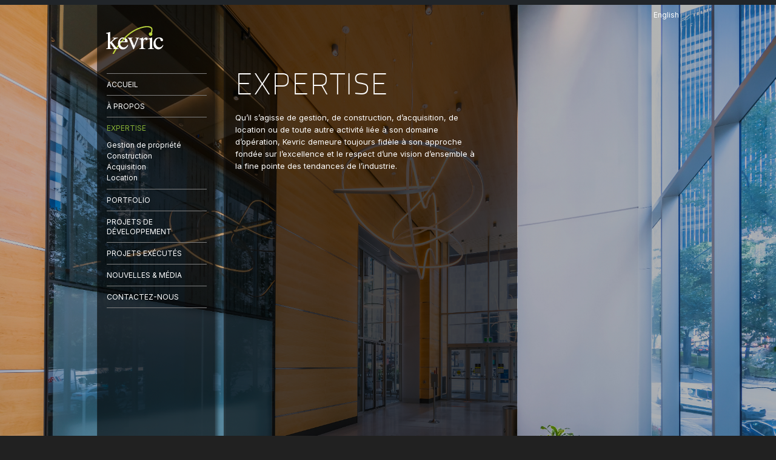

--- FILE ---
content_type: text/html; charset=UTF-8
request_url: http://www.kevric.ca/expertise/
body_size: 9079
content:
<!DOCTYPE html PUBLIC "-//W3C//DTD XHTML 1.0 Strict//EN" "http://www.w3.org/TR/xhtml1/DTD/xhtml1-strict.dtd">

<html xmlns="http://www.w3.org/1999/xhtml">

<head>

	<!-- Global site tag (gtag.js) - Google Analytics -->
	<script async src="https://www.googletagmanager.com/gtag/js?id=UA-57120578-3"></script>
	<script>
  	window.dataLayer = window.dataLayer || [];
  	function gtag(){dataLayer.push(arguments);}
  	gtag('js', new Date());

 	 gtag('config', 'UA-57120578-3');
	</script>



	<meta http-equiv="Content-Type" content="text/html; charset=utf-8" />

	<title>EXPERTISE  |  kevric</title>

	<link media="all" rel="stylesheet" href="http://www.kevric.ca/wp-content/themes/kevric/all.css?V4" />

    <link media="all" rel="stylesheet" href="http://www.kevric.ca/wp-content/themes/kevric/style.css?V3" />

    
    <meta name='robots' content='max-image-preview:large' />
<link rel="alternate" title="oEmbed (JSON)" type="application/json+oembed" href="http://www.kevric.ca/wp-json/oembed/1.0/embed?url=http%3A%2F%2Fwww.kevric.ca%2Fexpertise%2F" />
<link rel="alternate" title="oEmbed (XML)" type="text/xml+oembed" href="http://www.kevric.ca/wp-json/oembed/1.0/embed?url=http%3A%2F%2Fwww.kevric.ca%2Fexpertise%2F&#038;format=xml" />
<style id='wp-img-auto-sizes-contain-inline-css' type='text/css'>
img:is([sizes=auto i],[sizes^="auto," i]){contain-intrinsic-size:3000px 1500px}
/*# sourceURL=wp-img-auto-sizes-contain-inline-css */
</style>
<style id='wp-emoji-styles-inline-css' type='text/css'>

	img.wp-smiley, img.emoji {
		display: inline !important;
		border: none !important;
		box-shadow: none !important;
		height: 1em !important;
		width: 1em !important;
		margin: 0 0.07em !important;
		vertical-align: -0.1em !important;
		background: none !important;
		padding: 0 !important;
	}
/*# sourceURL=wp-emoji-styles-inline-css */
</style>
<style id='wp-block-library-inline-css' type='text/css'>
:root{--wp-block-synced-color:#7a00df;--wp-block-synced-color--rgb:122,0,223;--wp-bound-block-color:var(--wp-block-synced-color);--wp-editor-canvas-background:#ddd;--wp-admin-theme-color:#007cba;--wp-admin-theme-color--rgb:0,124,186;--wp-admin-theme-color-darker-10:#006ba1;--wp-admin-theme-color-darker-10--rgb:0,107,160.5;--wp-admin-theme-color-darker-20:#005a87;--wp-admin-theme-color-darker-20--rgb:0,90,135;--wp-admin-border-width-focus:2px}@media (min-resolution:192dpi){:root{--wp-admin-border-width-focus:1.5px}}.wp-element-button{cursor:pointer}:root .has-very-light-gray-background-color{background-color:#eee}:root .has-very-dark-gray-background-color{background-color:#313131}:root .has-very-light-gray-color{color:#eee}:root .has-very-dark-gray-color{color:#313131}:root .has-vivid-green-cyan-to-vivid-cyan-blue-gradient-background{background:linear-gradient(135deg,#00d084,#0693e3)}:root .has-purple-crush-gradient-background{background:linear-gradient(135deg,#34e2e4,#4721fb 50%,#ab1dfe)}:root .has-hazy-dawn-gradient-background{background:linear-gradient(135deg,#faaca8,#dad0ec)}:root .has-subdued-olive-gradient-background{background:linear-gradient(135deg,#fafae1,#67a671)}:root .has-atomic-cream-gradient-background{background:linear-gradient(135deg,#fdd79a,#004a59)}:root .has-nightshade-gradient-background{background:linear-gradient(135deg,#330968,#31cdcf)}:root .has-midnight-gradient-background{background:linear-gradient(135deg,#020381,#2874fc)}:root{--wp--preset--font-size--normal:16px;--wp--preset--font-size--huge:42px}.has-regular-font-size{font-size:1em}.has-larger-font-size{font-size:2.625em}.has-normal-font-size{font-size:var(--wp--preset--font-size--normal)}.has-huge-font-size{font-size:var(--wp--preset--font-size--huge)}.has-text-align-center{text-align:center}.has-text-align-left{text-align:left}.has-text-align-right{text-align:right}.has-fit-text{white-space:nowrap!important}#end-resizable-editor-section{display:none}.aligncenter{clear:both}.items-justified-left{justify-content:flex-start}.items-justified-center{justify-content:center}.items-justified-right{justify-content:flex-end}.items-justified-space-between{justify-content:space-between}.screen-reader-text{border:0;clip-path:inset(50%);height:1px;margin:-1px;overflow:hidden;padding:0;position:absolute;width:1px;word-wrap:normal!important}.screen-reader-text:focus{background-color:#ddd;clip-path:none;color:#444;display:block;font-size:1em;height:auto;left:5px;line-height:normal;padding:15px 23px 14px;text-decoration:none;top:5px;width:auto;z-index:100000}html :where(.has-border-color){border-style:solid}html :where([style*=border-top-color]){border-top-style:solid}html :where([style*=border-right-color]){border-right-style:solid}html :where([style*=border-bottom-color]){border-bottom-style:solid}html :where([style*=border-left-color]){border-left-style:solid}html :where([style*=border-width]){border-style:solid}html :where([style*=border-top-width]){border-top-style:solid}html :where([style*=border-right-width]){border-right-style:solid}html :where([style*=border-bottom-width]){border-bottom-style:solid}html :where([style*=border-left-width]){border-left-style:solid}html :where(img[class*=wp-image-]){height:auto;max-width:100%}:where(figure){margin:0 0 1em}html :where(.is-position-sticky){--wp-admin--admin-bar--position-offset:var(--wp-admin--admin-bar--height,0px)}@media screen and (max-width:600px){html :where(.is-position-sticky){--wp-admin--admin-bar--position-offset:0px}}

/*# sourceURL=wp-block-library-inline-css */
</style><style id='global-styles-inline-css' type='text/css'>
:root{--wp--preset--aspect-ratio--square: 1;--wp--preset--aspect-ratio--4-3: 4/3;--wp--preset--aspect-ratio--3-4: 3/4;--wp--preset--aspect-ratio--3-2: 3/2;--wp--preset--aspect-ratio--2-3: 2/3;--wp--preset--aspect-ratio--16-9: 16/9;--wp--preset--aspect-ratio--9-16: 9/16;--wp--preset--color--black: #000000;--wp--preset--color--cyan-bluish-gray: #abb8c3;--wp--preset--color--white: #ffffff;--wp--preset--color--pale-pink: #f78da7;--wp--preset--color--vivid-red: #cf2e2e;--wp--preset--color--luminous-vivid-orange: #ff6900;--wp--preset--color--luminous-vivid-amber: #fcb900;--wp--preset--color--light-green-cyan: #7bdcb5;--wp--preset--color--vivid-green-cyan: #00d084;--wp--preset--color--pale-cyan-blue: #8ed1fc;--wp--preset--color--vivid-cyan-blue: #0693e3;--wp--preset--color--vivid-purple: #9b51e0;--wp--preset--gradient--vivid-cyan-blue-to-vivid-purple: linear-gradient(135deg,rgb(6,147,227) 0%,rgb(155,81,224) 100%);--wp--preset--gradient--light-green-cyan-to-vivid-green-cyan: linear-gradient(135deg,rgb(122,220,180) 0%,rgb(0,208,130) 100%);--wp--preset--gradient--luminous-vivid-amber-to-luminous-vivid-orange: linear-gradient(135deg,rgb(252,185,0) 0%,rgb(255,105,0) 100%);--wp--preset--gradient--luminous-vivid-orange-to-vivid-red: linear-gradient(135deg,rgb(255,105,0) 0%,rgb(207,46,46) 100%);--wp--preset--gradient--very-light-gray-to-cyan-bluish-gray: linear-gradient(135deg,rgb(238,238,238) 0%,rgb(169,184,195) 100%);--wp--preset--gradient--cool-to-warm-spectrum: linear-gradient(135deg,rgb(74,234,220) 0%,rgb(151,120,209) 20%,rgb(207,42,186) 40%,rgb(238,44,130) 60%,rgb(251,105,98) 80%,rgb(254,248,76) 100%);--wp--preset--gradient--blush-light-purple: linear-gradient(135deg,rgb(255,206,236) 0%,rgb(152,150,240) 100%);--wp--preset--gradient--blush-bordeaux: linear-gradient(135deg,rgb(254,205,165) 0%,rgb(254,45,45) 50%,rgb(107,0,62) 100%);--wp--preset--gradient--luminous-dusk: linear-gradient(135deg,rgb(255,203,112) 0%,rgb(199,81,192) 50%,rgb(65,88,208) 100%);--wp--preset--gradient--pale-ocean: linear-gradient(135deg,rgb(255,245,203) 0%,rgb(182,227,212) 50%,rgb(51,167,181) 100%);--wp--preset--gradient--electric-grass: linear-gradient(135deg,rgb(202,248,128) 0%,rgb(113,206,126) 100%);--wp--preset--gradient--midnight: linear-gradient(135deg,rgb(2,3,129) 0%,rgb(40,116,252) 100%);--wp--preset--font-size--small: 13px;--wp--preset--font-size--medium: 20px;--wp--preset--font-size--large: 36px;--wp--preset--font-size--x-large: 42px;--wp--preset--spacing--20: 0.44rem;--wp--preset--spacing--30: 0.67rem;--wp--preset--spacing--40: 1rem;--wp--preset--spacing--50: 1.5rem;--wp--preset--spacing--60: 2.25rem;--wp--preset--spacing--70: 3.38rem;--wp--preset--spacing--80: 5.06rem;--wp--preset--shadow--natural: 6px 6px 9px rgba(0, 0, 0, 0.2);--wp--preset--shadow--deep: 12px 12px 50px rgba(0, 0, 0, 0.4);--wp--preset--shadow--sharp: 6px 6px 0px rgba(0, 0, 0, 0.2);--wp--preset--shadow--outlined: 6px 6px 0px -3px rgb(255, 255, 255), 6px 6px rgb(0, 0, 0);--wp--preset--shadow--crisp: 6px 6px 0px rgb(0, 0, 0);}:where(.is-layout-flex){gap: 0.5em;}:where(.is-layout-grid){gap: 0.5em;}body .is-layout-flex{display: flex;}.is-layout-flex{flex-wrap: wrap;align-items: center;}.is-layout-flex > :is(*, div){margin: 0;}body .is-layout-grid{display: grid;}.is-layout-grid > :is(*, div){margin: 0;}:where(.wp-block-columns.is-layout-flex){gap: 2em;}:where(.wp-block-columns.is-layout-grid){gap: 2em;}:where(.wp-block-post-template.is-layout-flex){gap: 1.25em;}:where(.wp-block-post-template.is-layout-grid){gap: 1.25em;}.has-black-color{color: var(--wp--preset--color--black) !important;}.has-cyan-bluish-gray-color{color: var(--wp--preset--color--cyan-bluish-gray) !important;}.has-white-color{color: var(--wp--preset--color--white) !important;}.has-pale-pink-color{color: var(--wp--preset--color--pale-pink) !important;}.has-vivid-red-color{color: var(--wp--preset--color--vivid-red) !important;}.has-luminous-vivid-orange-color{color: var(--wp--preset--color--luminous-vivid-orange) !important;}.has-luminous-vivid-amber-color{color: var(--wp--preset--color--luminous-vivid-amber) !important;}.has-light-green-cyan-color{color: var(--wp--preset--color--light-green-cyan) !important;}.has-vivid-green-cyan-color{color: var(--wp--preset--color--vivid-green-cyan) !important;}.has-pale-cyan-blue-color{color: var(--wp--preset--color--pale-cyan-blue) !important;}.has-vivid-cyan-blue-color{color: var(--wp--preset--color--vivid-cyan-blue) !important;}.has-vivid-purple-color{color: var(--wp--preset--color--vivid-purple) !important;}.has-black-background-color{background-color: var(--wp--preset--color--black) !important;}.has-cyan-bluish-gray-background-color{background-color: var(--wp--preset--color--cyan-bluish-gray) !important;}.has-white-background-color{background-color: var(--wp--preset--color--white) !important;}.has-pale-pink-background-color{background-color: var(--wp--preset--color--pale-pink) !important;}.has-vivid-red-background-color{background-color: var(--wp--preset--color--vivid-red) !important;}.has-luminous-vivid-orange-background-color{background-color: var(--wp--preset--color--luminous-vivid-orange) !important;}.has-luminous-vivid-amber-background-color{background-color: var(--wp--preset--color--luminous-vivid-amber) !important;}.has-light-green-cyan-background-color{background-color: var(--wp--preset--color--light-green-cyan) !important;}.has-vivid-green-cyan-background-color{background-color: var(--wp--preset--color--vivid-green-cyan) !important;}.has-pale-cyan-blue-background-color{background-color: var(--wp--preset--color--pale-cyan-blue) !important;}.has-vivid-cyan-blue-background-color{background-color: var(--wp--preset--color--vivid-cyan-blue) !important;}.has-vivid-purple-background-color{background-color: var(--wp--preset--color--vivid-purple) !important;}.has-black-border-color{border-color: var(--wp--preset--color--black) !important;}.has-cyan-bluish-gray-border-color{border-color: var(--wp--preset--color--cyan-bluish-gray) !important;}.has-white-border-color{border-color: var(--wp--preset--color--white) !important;}.has-pale-pink-border-color{border-color: var(--wp--preset--color--pale-pink) !important;}.has-vivid-red-border-color{border-color: var(--wp--preset--color--vivid-red) !important;}.has-luminous-vivid-orange-border-color{border-color: var(--wp--preset--color--luminous-vivid-orange) !important;}.has-luminous-vivid-amber-border-color{border-color: var(--wp--preset--color--luminous-vivid-amber) !important;}.has-light-green-cyan-border-color{border-color: var(--wp--preset--color--light-green-cyan) !important;}.has-vivid-green-cyan-border-color{border-color: var(--wp--preset--color--vivid-green-cyan) !important;}.has-pale-cyan-blue-border-color{border-color: var(--wp--preset--color--pale-cyan-blue) !important;}.has-vivid-cyan-blue-border-color{border-color: var(--wp--preset--color--vivid-cyan-blue) !important;}.has-vivid-purple-border-color{border-color: var(--wp--preset--color--vivid-purple) !important;}.has-vivid-cyan-blue-to-vivid-purple-gradient-background{background: var(--wp--preset--gradient--vivid-cyan-blue-to-vivid-purple) !important;}.has-light-green-cyan-to-vivid-green-cyan-gradient-background{background: var(--wp--preset--gradient--light-green-cyan-to-vivid-green-cyan) !important;}.has-luminous-vivid-amber-to-luminous-vivid-orange-gradient-background{background: var(--wp--preset--gradient--luminous-vivid-amber-to-luminous-vivid-orange) !important;}.has-luminous-vivid-orange-to-vivid-red-gradient-background{background: var(--wp--preset--gradient--luminous-vivid-orange-to-vivid-red) !important;}.has-very-light-gray-to-cyan-bluish-gray-gradient-background{background: var(--wp--preset--gradient--very-light-gray-to-cyan-bluish-gray) !important;}.has-cool-to-warm-spectrum-gradient-background{background: var(--wp--preset--gradient--cool-to-warm-spectrum) !important;}.has-blush-light-purple-gradient-background{background: var(--wp--preset--gradient--blush-light-purple) !important;}.has-blush-bordeaux-gradient-background{background: var(--wp--preset--gradient--blush-bordeaux) !important;}.has-luminous-dusk-gradient-background{background: var(--wp--preset--gradient--luminous-dusk) !important;}.has-pale-ocean-gradient-background{background: var(--wp--preset--gradient--pale-ocean) !important;}.has-electric-grass-gradient-background{background: var(--wp--preset--gradient--electric-grass) !important;}.has-midnight-gradient-background{background: var(--wp--preset--gradient--midnight) !important;}.has-small-font-size{font-size: var(--wp--preset--font-size--small) !important;}.has-medium-font-size{font-size: var(--wp--preset--font-size--medium) !important;}.has-large-font-size{font-size: var(--wp--preset--font-size--large) !important;}.has-x-large-font-size{font-size: var(--wp--preset--font-size--x-large) !important;}
/*# sourceURL=global-styles-inline-css */
</style>

<style id='classic-theme-styles-inline-css' type='text/css'>
/*! This file is auto-generated */
.wp-block-button__link{color:#fff;background-color:#32373c;border-radius:9999px;box-shadow:none;text-decoration:none;padding:calc(.667em + 2px) calc(1.333em + 2px);font-size:1.125em}.wp-block-file__button{background:#32373c;color:#fff;text-decoration:none}
/*# sourceURL=/wp-includes/css/classic-themes.min.css */
</style>
<link rel='stylesheet' id='jquery.fancybox-css' href='http://www.kevric.ca/wp-content/plugins/fancy-box/jquery.fancybox.css?ver=1.2.6' type='text/css' media='all' />
<script type="text/javascript" src="http://www.kevric.ca/wp-content/themes/kevric/js/comment-reply.js?ver=6.9" id="theme-comment-reply-js"></script>
<script type="text/javascript" src="http://www.kevric.ca/wp-includes/js/jquery/jquery.min.js?ver=3.7.1" id="jquery-core-js"></script>
<script type="text/javascript" src="http://www.kevric.ca/wp-includes/js/jquery/jquery-migrate.min.js?ver=3.4.1" id="jquery-migrate-js"></script>
<script type="text/javascript" src="http://www.kevric.ca/wp-content/plugins/fancy-box/jquery.fancybox.js?ver=1.2.6" id="jquery.fancybox-js"></script>
<script type="text/javascript" src="http://www.kevric.ca/wp-content/plugins/fancy-box/jquery.easing.js?ver=1.3" id="jquery.easing-js"></script>
<link rel="https://api.w.org/" href="http://www.kevric.ca/wp-json/" /><link rel="alternate" title="JSON" type="application/json" href="http://www.kevric.ca/wp-json/wp/v2/pages/31" /><link rel="EditURI" type="application/rsd+xml" title="RSD" href="http://www.kevric.ca/xmlrpc.php?rsd" />
<link rel="canonical" href="http://www.kevric.ca/expertise/" />
<link rel='shortlink' href='http://www.kevric.ca/?p=31' />
<script type="text/javascript">
  jQuery(document).ready(function($){
    var select = $('a[href$=".bmp"],a[href$=".gif"],a[href$=".jpg"],a[href$=".jpeg"],a[href$=".png"],a[href$=".BMP"],a[href$=".GIF"],a[href$=".JPG"],a[href$=".JPEG"],a[href$=".PNG"]');
    select.attr('rel', 'fancybox');
    select.fancybox();
  });
</script>
<style type="text/css">
.qtranxs_flag_fr {background-image: url(http://www.kevric.ca/wp-content/plugins/qtranslate-x/flags/fr.png); background-repeat: no-repeat;}
.qtranxs_flag_en {background-image: url(http://www.kevric.ca/wp-content/plugins/qtranslate-x/flags/gb.png); background-repeat: no-repeat;}
</style>
<link hreflang="fr" href="http://www.kevric.ca/fr/expertise/" rel="alternate" />
<link hreflang="en" href="http://www.kevric.ca/en/expertise/" rel="alternate" />
<link hreflang="x-default" href="http://www.kevric.ca/expertise/" rel="alternate" />
<meta name="generator" content="qTranslate-X 3.4.6.8" />
<link rel="icon" href="http://www.kevric.ca/wp-content/uploads/2021/02/cropped-favicon1-32x32.png" sizes="32x32" />
<link rel="icon" href="http://www.kevric.ca/wp-content/uploads/2021/02/cropped-favicon1-192x192.png" sizes="192x192" />
<link rel="apple-touch-icon" href="http://www.kevric.ca/wp-content/uploads/2021/02/cropped-favicon1-180x180.png" />
<meta name="msapplication-TileImage" content="http://www.kevric.ca/wp-content/uploads/2021/02/cropped-favicon1-270x270.png" />
		<style type="text/css" id="wp-custom-css">
			/* images personnalisées pour chaque page */		</style>
		    
		

	<script type="text/javascript" src="http://www.kevric.ca/wp-content/themes/kevric/js/jquery.main.js" ></script>
    <script type="text/javascript" src="http://www.kevric.ca/wp-content/themes/kevric/js/jquery.mousewheel.js"></script>
	<script type="text/javascript" src="http://www.kevric.ca/wp-content/themes/kevric/js/jquery.jscrollpane.min.js"></script>
    

   <script type="text/javascript">

	jQuery(document).ready(function(){
	
		jQuery('#sidebar .slide .selected').parent().parent().addClass('selected');
		jQuery('.scroll-pane').jScrollPane();
	
	});
	
	
    jQuery(function() {

	// OPACITY OF BUTTON SET TO 0%
	jQuery(".roll").css("opacity","0");
	 
	// ON MOUSE OVER
	jQuery(".roll").hover(function () {
	 
	// SET OPACITY TO 70%
	jQuery(this).stop().animate({
	opacity: .4
	}, "slow");
	},
	 
	// ON MOUSE OUT
	function () {
	 
	// SET OPACITY BACK TO 50%
	jQuery(this).stop().animate({
	opacity: 0
	}, "slow");
	});
	
	});
</script>


</head>

<body>

	<div id="wrapper">
		
		<!-- popup div for 600 DLG by Chris S. -->
		<style>
		@import url('https://fonts.googleapis.com/css2?family=Inter:wght@100..900&display=swap');

  h3, p, a, .close-butt {
  font-family: "Inter", sans-serif;
  font-optical-sizing: auto;
  font-style: normal;
  font-variation-settings:
    "slnt" 0;
}
  h3{
    font-size: 1.5em;
    line-height: 100%;
  }
  p{
    font-size:1em;
  }
		</style>
		<!--
<style>
		  @import url('https://fonts.googleapis.com/css2?family=Inter:wght@100..900&display=swap');

		  h3, p, .close-butt {
		  font-family: "Inter", sans-serif;
		  font-optical-sizing: auto;
		  font-style: normal;
		  font-variation-settings:
			"slnt" 0;
		}
		  h3{
			font-size: 2em;
			line-height: 100%;
		  }
		  p{
			font-size:1.25em;
		  }
		  .yo1{
			margin:auto;max-width:900px;display: flex; align-items: center; justify-content:center;border:2px solid #8EA139;border-radius:12px; padding:20px;position:relative;background-color:white;color:#0E2630;
		  }
		  .close-butt{cursor:pointer;top:20px;right:20px;position:absolute}
		  a, a:hover, a:active{color:#00A8DB};
		  #my600{
			padding:20px;display:block;position:relative;background-color:black;padding:15px;
		  }
		  .image-popup{
			display:inline-block;width:300px;height:240px;object-fit:cover;border-radius:12px;margin-right:25px;
		  }
		</style>

		<div id="my600" style="padding:15px">		

		  <div class="yo1">
			<a onclick="myFunction()" class="close-butt"style="">x Close / Fermer</a>
			<img class="image-popup" src="http://www.kevric.ca/wp-content/uploads/2024/05/Pop-Up-Kevric-600DLG.png" >
			<div style="margin-right:15px;">
			  <h3>Kevric est fière d'annoncer le déménagement du CN au 600 DLG!</h3>			
			  <p><a href="https://www.newswire.ca/fr/news-releases/demenagement-du-cn-au-redeveloppement-phare-de-kevric-au-600-de-la-gauchetiere-ouest-823411754.html" target="_blank">Consultez le communiqué de presse</a></p>
			</div>
			<div>
			  <h3>Kevric is proud to annouce CN’s move to 600 DLG!</h3>			
			  <p><a href="https://www.newswire.ca/news-releases/cn-moving-to-kevric-s-landmark-redevelopment-at-600-de-la-gauchetiere-street-west-817972751.html" target="_blank">Review the press release</a></p>
			</div>
		  </div>

		  <Script>
			function myFunction() {
			  var x = document.getElementById("my600");
			  if (x.style.display === "none") {
				x.style.display = "block";
			  } else {
				x.style.display = "none";
			  }
			}
		  </Script>
		</div>
-->
		
		<!-- end of popup div 600 DLG by Chris s -->
		
    	
			
            	
                
                	<div id="bg"><img src="http://www.kevric.ca/wp-content/uploads/2022/10/Stéphan-Poulin-8041-1.jpg" alt=" " /></div>

				  
            
	
		<div class="w1">

			<div id="header">

				<strong class="logo"><a href="http://www.kevric.ca">kevric</a></strong>

				<div id="lang">
<ul class="language-chooser language-chooser-text qtranxs_language_chooser" id="qtranslate-chooser">
<li class="lang-fr active"><a href="http://www.kevric.ca/fr/expertise/" hreflang="fr" title="Français (fr)" class="qtranxs_text qtranxs_text_fr"><span>Français</span></a></li>
<li class="lang-en"><a href="http://www.kevric.ca/en/expertise/" hreflang="en" title="English (en)" class="qtranxs_text qtranxs_text_en"><span>English</span></a></li>
</ul><div class="qtranxs_widget_end"></div>
					</div>

                
			</div>

<div id="main">
    <div id="content">
    	        	                <div class="content-box">
                    <h1>EXPERTISE</h1>
                    <div class="map-box clearfix">
                    	<div class="scroll-pane">
                        <p>Qu&rsquo;il s&rsquo;agisse de gestion, de construction, d&rsquo;acquisition, de location ou de toute autre activité liée à son domaine d&rsquo;opération, Kevric demeure toujours fidèle à son approche fondée sur l&rsquo;excellence et le respect d&rsquo;une vision d&rsquo;ensemble à la fine pointe des tendances de l&rsquo;industrie.</p>
                        </div>
                    </div>
                </div>
                        </div>
    <div id="sidebar">
	<ul id="menu-main-menu" class="accordion"><li id="menu-item-66" class="menu-item menu-item-type-post_type menu-item-object-page menu-item-home menu-item-66"><a href="http://www.kevric.ca/">ACCUEIL</a></li>
<li id="menu-item-260" class="menu-item menu-item-type-post_type menu-item-object-page menu-item-has-children menu-item-260"><a href="http://www.kevric.ca/qui-sommes-nous/profil/">À PROPOS</a>
<ul class="slide">
	<li id="menu-item-96" class="menu-item menu-item-type-post_type menu-item-object-page menu-item-96"><a href="http://www.kevric.ca/qui-sommes-nous/profil/">Profile</a></li>
	<li id="menu-item-571" class="menu-item menu-item-type-post_type menu-item-object-page menu-item-571"><a href="http://www.kevric.ca/qui-sommes-nous/mission/">Mission</a></li>
	<li id="menu-item-89" class="menu-item menu-item-type-post_type menu-item-object-page menu-item-89"><a href="http://www.kevric.ca/qui-sommes-nous/equipe/">Équipe</a></li>
</ul>
</li>
<li id="menu-item-69" class="menu-item menu-item-type-post_type menu-item-object-page selected page_item page-item-31 current_page_item menu-item-has-children menu-item-69"><a href="http://www.kevric.ca/expertise/">EXPERTISE</a>
<ul class="slide">
	<li id="menu-item-72" class="menu-item menu-item-type-post_type menu-item-object-page menu-item-72"><a href="http://www.kevric.ca/expertise/gestion/">Gestion de propriété</a></li>
	<li id="menu-item-585" class="menu-item menu-item-type-post_type menu-item-object-page menu-item-585"><a href="http://www.kevric.ca/expertise/construction/">Construction</a></li>
	<li id="menu-item-584" class="menu-item menu-item-type-post_type menu-item-object-page menu-item-584"><a href="http://www.kevric.ca/expertise/acquisition/">Acquisition</a></li>
	<li id="menu-item-73" class="menu-item menu-item-type-post_type menu-item-object-page menu-item-73"><a href="http://www.kevric.ca/expertise/location/">Location</a></li>
</ul>
</li>
<li id="menu-item-75" class="menu-item menu-item-type-post_type menu-item-object-page menu-item-has-children menu-item-75"><a href="http://www.kevric.ca/portefeuille/">PORTFOLIO</a>
<ul class="slide">
	<li id="menu-item-1070" class="menu-item menu-item-type-post_type menu-item-object-page menu-item-1070"><a href="http://www.kevric.ca/portefeuille/montreal/tour-viger/">Montréal</a></li>
	<li id="menu-item-462" class="menu-item menu-item-type-post_type menu-item-object-page menu-item-462"><a href="http://www.kevric.ca/portefeuille/montreal/tour-viger/">&#8211;  Tour Air Canada</a></li>
	<li id="menu-item-451" class="menu-item menu-item-type-post_type menu-item-object-page menu-item-451"><a href="http://www.kevric.ca/portefeuille/montreal/place-bonaventure/">&#8211;  Place Bonaventure</a></li>
	<li id="menu-item-1642" class="menu-item menu-item-type-post_type menu-item-object-page menu-item-1642"><a href="http://www.kevric.ca/portefeuille/montreal/600-de-la-gauchetiere-ouest/">&#8211;  600 De La Gauchetière O.</a></li>
	<li id="menu-item-1404" class="menu-item menu-item-type-post_type menu-item-object-page menu-item-1404"><a href="http://www.kevric.ca/portefeuille/montreal/1100-atwater/">&#8211;  1100 Atwater</a></li>
	<li id="menu-item-1062" class="menu-item menu-item-type-post_type menu-item-object-page menu-item-1062"><a href="http://www.kevric.ca/portefeuille/toronto/40-hanna/">Toronto</a></li>
	<li id="menu-item-1478" class="menu-item menu-item-type-post_type menu-item-object-page menu-item-1478"><a href="http://www.kevric.ca/portefeuille/toronto/40-hanna/">&#8211;  40 Hanna</a></li>
	<li id="menu-item-1860" class="menu-item menu-item-type-post_type menu-item-object-page menu-item-1860"><a href="http://www.kevric.ca/portefeuille/toronto/studios-six5/">&#8211;  Six5 Studios</a></li>
	<li id="menu-item-690" class="menu-item menu-item-type-post_type menu-item-object-page menu-item-690"><a href="http://www.kevric.ca/portefeuille/toronto/99-atlantic/">&#8211;  99 Atlantic</a></li>
	<li id="menu-item-1487" class="menu-item menu-item-type-post_type menu-item-object-page menu-item-1487"><a href="http://www.kevric.ca/portefeuille/toronto/65-heward/">&#8211;  65 Heward</a></li>
</ul>
</li>
<li id="menu-item-80" class="menu-item menu-item-type-post_type menu-item-object-page menu-item-has-children menu-item-80"><a href="http://www.kevric.ca/projets-en-developpement/">PROJETS DE DÉVELOPPEMENT</a>
<ul class="slide">
	<li id="menu-item-2545" class="menu-item menu-item-type-post_type menu-item-object-page menu-item-2545"><a href="http://www.kevric.ca/projets-en-developpement/montreal/600-de-la-gauchetiere/">Montréal</a></li>
	<li id="menu-item-2220" class="menu-item menu-item-type-post_type menu-item-object-page menu-item-2220"><a href="http://www.kevric.ca/projets-en-developpement/montreal/600-de-la-gauchetiere/">&#8211;  600 De La Gauchetière O.</a></li>
	<li id="menu-item-2616" class="menu-item menu-item-type-post_type menu-item-object-page menu-item-2616"><a href="http://www.kevric.ca/projets-en-developpement/toronto/">Toronto</a></li>
	<li id="menu-item-1859" class="menu-item menu-item-type-post_type menu-item-object-page menu-item-1859"><a href="http://www.kevric.ca/projets-en-developpement/toronto/eastern-building/">&#8211;  Eastern Building</a></li>
</ul>
</li>
<li id="menu-item-74" class="menu-item menu-item-type-post_type menu-item-object-page menu-item-74"><a href="http://www.kevric.ca/projets-realises/">PROJETS EXÉCUTÉS</a></li>
<li id="menu-item-264" class="menu-item menu-item-type-taxonomy menu-item-object-category menu-item-has-children menu-item-264"><a href="http://www.kevric.ca/category/nouvelles-et-medias/nouvelles-news/">NOUVELLES &#038; MÉDIA</a>
<ul class="slide">
	<li id="menu-item-171" class="menu-item menu-item-type-taxonomy menu-item-object-category menu-item-171"><a href="http://www.kevric.ca/category/nouvelles-et-medias/nouvelles-news/">Nouvelles</a></li>
	<li id="menu-item-170" class="menu-item menu-item-type-taxonomy menu-item-object-category menu-item-170"><a href="http://www.kevric.ca/category/nouvelles-et-medias/media/">Média</a></li>
</ul>
</li>
<li id="menu-item-68" class="menu-item menu-item-type-post_type menu-item-object-page menu-item-68"><a href="http://www.kevric.ca/contactez-nous/">CONTACTEZ-NOUS</a></li>
</ul></div></div>
		</div>
	</div>    
    	<div class="separator">&nbsp;</div>   
	<div id="footer">
		<div class="footer-area">
			<div class="holder">
				<div id="menu-footer-menu" class="links-box"><div id="menu-item-261" class="col menu-item menu-item-type-post_type menu-item-object-page menu-item-has-children menu-item-261"><h3><a href="http://www.kevric.ca/qui-sommes-nous/profil/">QUI SOMMES-NOUS</a></h3>
<ul class="sub-menu">
	<li id="menu-item-128" class="menu-item menu-item-type-post_type menu-item-object-page menu-item-128"><a href="http://www.kevric.ca/qui-sommes-nous/profil/">Profil</a></li>
	<li id="menu-item-572" class="menu-item menu-item-type-post_type menu-item-object-page menu-item-572"><a href="http://www.kevric.ca/qui-sommes-nous/mission/">Mission</a></li>
	<li id="menu-item-130" class="menu-item menu-item-type-post_type menu-item-object-page menu-item-130"><a href="http://www.kevric.ca/qui-sommes-nous/equipe/">Équipe</a></li>
	<li id="menu-item-2669" class="menu-item menu-item-type-post_type menu-item-object-page menu-item-2669"><a href="http://www.kevric.ca/politique-de-confidentialite/">Politique de confidentialité</a></li>
</ul>
</div>
<div id="menu-item-121" class="col menu-item menu-item-type-post_type menu-item-object-page selected page_item page-item-31 current_page_item menu-item-has-children menu-item-121"><h3><a href="http://www.kevric.ca/expertise/">EXPERTISE</a></h3>
<ul class="sub-menu">
	<li id="menu-item-124" class="menu-item menu-item-type-post_type menu-item-object-page menu-item-124"><a href="http://www.kevric.ca/expertise/gestion/">Gestion</a></li>
	<li id="menu-item-583" class="menu-item menu-item-type-post_type menu-item-object-page menu-item-583"><a href="http://www.kevric.ca/expertise/construction/">Construction</a></li>
	<li id="menu-item-582" class="menu-item menu-item-type-post_type menu-item-object-page menu-item-582"><a href="http://www.kevric.ca/expertise/acquisition/">Acquisition</a></li>
	<li id="menu-item-125" class="menu-item menu-item-type-post_type menu-item-object-page menu-item-125"><a href="http://www.kevric.ca/expertise/location/">Location</a></li>
</ul>
</div>
<div id="menu-item-433" class="col menu-item menu-item-type-post_type menu-item-object-page menu-item-has-children menu-item-433"><h3><a href="http://www.kevric.ca/portefeuille/">PORTEFEUILLE</a></h3>
<ul class="sub-menu">
	<li id="menu-item-1072" class="menu-item menu-item-type-post_type menu-item-object-page menu-item-1072"><a href="http://www.kevric.ca/portefeuille/montreal/tour-viger/">Montréal</a></li>
	<li id="menu-item-1060" class="menu-item menu-item-type-post_type menu-item-object-page menu-item-1060"><a href="http://www.kevric.ca/portefeuille/toronto/40-hanna/">Toronto</a></li>
</ul>
</div>
<div id="menu-item-263" class="col menu-item menu-item-type-taxonomy menu-item-object-category menu-item-has-children menu-item-263"><h3><a href="http://www.kevric.ca/category/nouvelles-et-medias/nouvelles-news/">NOUVELLES ET MÉDIAS</a></h3>
<ul class="sub-menu">
	<li id="menu-item-198" class="menu-item menu-item-type-taxonomy menu-item-object-category menu-item-198"><a href="http://www.kevric.ca/category/nouvelles-et-medias/nouvelles-news/">Nouvelles</a></li>
	<li id="menu-item-197" class="menu-item menu-item-type-taxonomy menu-item-object-category menu-item-197"><a href="http://www.kevric.ca/category/nouvelles-et-medias/media/">Médias</a></li>
</ul>
</div>
<div id="menu-item-434" class="col menu-item menu-item-type-post_type menu-item-object-page menu-item-434"><h3><a href="http://www.kevric.ca/projets-en-developpement/">PROJETS EN <br />DÉVELOPPEMENT</a></h3></div>
<div id="menu-item-126" class="col menu-item menu-item-type-post_type menu-item-object-page menu-item-126"><h3><a href="http://www.kevric.ca/projets-realises/">PROJETS RÉALISÉS</a></h3></div>
</div>                			</div>
		</div>
		<div class="footer-area alt-area">
			<div class="holder">
								<div class="logo fr">
					<a href="http://www.kevric.ca">kevric</a>
				</div>
				                <ul class="info-list">
  <li>
    <!--<span><a href="http://www.kevric.ca/portefeuille/montreal/altoria/" title="Altoria" target="_blank">Altoria</a></span>-->
    <span><a href="https://www.600dlg.ca" title="600 de la Gauchetiere" target="_blank">600 De La Gauchetière</a></span>
    <span><a href="http://www.tourviger.com/" title="Tour Viger" target="_blank">Tour Viger</a></span>
  </li>

  <li>
    <span><a href="http://www.placebonaventure.com/" title="Place Bonaventure" target="_blank">Place Bonaventure</a></span>
    <span><a href="http://www.1100atwater.ca/" target="_blank" title="1100 Atwater">1100 Atwater</a></span>
  </li>

  <li>
    <span><a href="http://www.40hanna.com" title="40 Hanna" target="_blank">40 Hanna</a></span>
    <span><a href="https://www.99atlantic.com/" title="99 Atlantic" target="_blank">99 Atlantic</a></span>
  </li>

  <li>
    <span><a href="https://six5studios.com/" title="65 Heward" target="_blank">65 Heward</a></span>
  </li>

  <li>
    <span>&nbsp;</span>
  </li>
</ul>

			</div>
		</div>
	</div>
<script type="speculationrules">
{"prefetch":[{"source":"document","where":{"and":[{"href_matches":"/*"},{"not":{"href_matches":["/wp-*.php","/wp-admin/*","/wp-content/uploads/*","/wp-content/*","/wp-content/plugins/*","/wp-content/themes/kevric/*","/*\\?(.+)"]}},{"not":{"selector_matches":"a[rel~=\"nofollow\"]"}},{"not":{"selector_matches":".no-prefetch, .no-prefetch a"}}]},"eagerness":"conservative"}]}
</script>
<script id="wp-emoji-settings" type="application/json">
{"baseUrl":"https://s.w.org/images/core/emoji/17.0.2/72x72/","ext":".png","svgUrl":"https://s.w.org/images/core/emoji/17.0.2/svg/","svgExt":".svg","source":{"concatemoji":"http://www.kevric.ca/wp-includes/js/wp-emoji-release.min.js?ver=6.9"}}
</script>
<script type="module">
/* <![CDATA[ */
/*! This file is auto-generated */
const a=JSON.parse(document.getElementById("wp-emoji-settings").textContent),o=(window._wpemojiSettings=a,"wpEmojiSettingsSupports"),s=["flag","emoji"];function i(e){try{var t={supportTests:e,timestamp:(new Date).valueOf()};sessionStorage.setItem(o,JSON.stringify(t))}catch(e){}}function c(e,t,n){e.clearRect(0,0,e.canvas.width,e.canvas.height),e.fillText(t,0,0);t=new Uint32Array(e.getImageData(0,0,e.canvas.width,e.canvas.height).data);e.clearRect(0,0,e.canvas.width,e.canvas.height),e.fillText(n,0,0);const a=new Uint32Array(e.getImageData(0,0,e.canvas.width,e.canvas.height).data);return t.every((e,t)=>e===a[t])}function p(e,t){e.clearRect(0,0,e.canvas.width,e.canvas.height),e.fillText(t,0,0);var n=e.getImageData(16,16,1,1);for(let e=0;e<n.data.length;e++)if(0!==n.data[e])return!1;return!0}function u(e,t,n,a){switch(t){case"flag":return n(e,"\ud83c\udff3\ufe0f\u200d\u26a7\ufe0f","\ud83c\udff3\ufe0f\u200b\u26a7\ufe0f")?!1:!n(e,"\ud83c\udde8\ud83c\uddf6","\ud83c\udde8\u200b\ud83c\uddf6")&&!n(e,"\ud83c\udff4\udb40\udc67\udb40\udc62\udb40\udc65\udb40\udc6e\udb40\udc67\udb40\udc7f","\ud83c\udff4\u200b\udb40\udc67\u200b\udb40\udc62\u200b\udb40\udc65\u200b\udb40\udc6e\u200b\udb40\udc67\u200b\udb40\udc7f");case"emoji":return!a(e,"\ud83e\u1fac8")}return!1}function f(e,t,n,a){let r;const o=(r="undefined"!=typeof WorkerGlobalScope&&self instanceof WorkerGlobalScope?new OffscreenCanvas(300,150):document.createElement("canvas")).getContext("2d",{willReadFrequently:!0}),s=(o.textBaseline="top",o.font="600 32px Arial",{});return e.forEach(e=>{s[e]=t(o,e,n,a)}),s}function r(e){var t=document.createElement("script");t.src=e,t.defer=!0,document.head.appendChild(t)}a.supports={everything:!0,everythingExceptFlag:!0},new Promise(t=>{let n=function(){try{var e=JSON.parse(sessionStorage.getItem(o));if("object"==typeof e&&"number"==typeof e.timestamp&&(new Date).valueOf()<e.timestamp+604800&&"object"==typeof e.supportTests)return e.supportTests}catch(e){}return null}();if(!n){if("undefined"!=typeof Worker&&"undefined"!=typeof OffscreenCanvas&&"undefined"!=typeof URL&&URL.createObjectURL&&"undefined"!=typeof Blob)try{var e="postMessage("+f.toString()+"("+[JSON.stringify(s),u.toString(),c.toString(),p.toString()].join(",")+"));",a=new Blob([e],{type:"text/javascript"});const r=new Worker(URL.createObjectURL(a),{name:"wpTestEmojiSupports"});return void(r.onmessage=e=>{i(n=e.data),r.terminate(),t(n)})}catch(e){}i(n=f(s,u,c,p))}t(n)}).then(e=>{for(const n in e)a.supports[n]=e[n],a.supports.everything=a.supports.everything&&a.supports[n],"flag"!==n&&(a.supports.everythingExceptFlag=a.supports.everythingExceptFlag&&a.supports[n]);var t;a.supports.everythingExceptFlag=a.supports.everythingExceptFlag&&!a.supports.flag,a.supports.everything||((t=a.source||{}).concatemoji?r(t.concatemoji):t.wpemoji&&t.twemoji&&(r(t.twemoji),r(t.wpemoji)))});
//# sourceURL=http://www.kevric.ca/wp-includes/js/wp-emoji-loader.min.js
/* ]]> */
</script>
    
</body>
</html>

--- FILE ---
content_type: text/css
request_url: http://www.kevric.ca/wp-content/themes/kevric/all.css?V4
body_size: 4427
content:
@font-face {
	font-family: 'TitilliumText25L400wt';
	src: url('fonts/titilliumtext25l-400wt-webfont.eot?') format('eot'),
		 url('fonts/titilliumtext25l-400wt-webfont.woff') format('woff'),
		 url('fonts/titilliumtext25l-400wt-webfont.ttf') format('truetype'),
		 url('fonts/titilliumtext25l-400wt-webfont.svg#webfont0L0TsvhT') format('svg');
	font-style: normal;
	font-weight: normal;
}
@font-face {
	font-family: 'TitilliumTitle20';
	src: url('fonts/titilliumtitle20-webfont.eot?') format('eot'),
		 url('fonts/titilliumtitle20-webfont.woff') format('woff'),
		 url('fonts/titilliumtitle20-webfont.ttf') format('truetype'),
		 url('fonts/titilliumtitle20-webfont.svg#webfont0L0TsvhT') format('svg');
	font-style: normal;
	font-weight: normal;
}
@font-face {
	font-family: 'TitilliumText25L600wt';
	src: url('fonts/titilliumtext25l-600wt-webfont.eot?') format('eot'),
		 url('fonts/titilliumtext25l-600wt-webfont.woff') format('woff'),
		 url('fonts/titilliumtext25l-600wt-webfont.ttf') format('truetype'),
		 url('fonts/titilliumtext25l-600wt-webfont.svg#webfont0L0TsvhT') format('svg');
	font-style: normal;
	font-weight: normal;
}
@font-face {
	font-family: 'TitilliumText25L999wt';
	src: url('fonts/titilliumtext25l-999wt-webfont.eot?') format('eot'),
		 url('fonts/titilliumtext25l-999wt-webfont.woff') format('woff'),
		 url('fonts/titilliumtext25l-999wt-webfont.ttf') format('truetype'),
		 url('fonts/titilliumtext25l-999wt-webfont.svg#webfont0L0TsvhT') format('svg');
	font-style: normal;
	font-weight: normal;
}
* { 
	margin:0; 
	padding:0;
}
ul, ol, dl, p, h1, h2, h3, h4, h5, h6, address, form, table, blockquote, applet, embed, object, iframe, frameset{margin:0 0 14px;}
html, body, div, span, applet, embed, object, iframe, frameset,
p, q, blockquote, sub, sup, a, abbr, acronym, font, img, small, center,
h1, h2, h3, h4, h5, h6, b, strong, big, u, ins,
i, cite, em, var, dfn, address, s, strike, del,
dl, dt, dd, ol, ul, li, pre, code, kbd, samp, tt,
fieldset, legend, form, label, table, caption, tbody, tfoot, thead, tr, th, td,
article, aside, canvas, details, figcaption, figure, footer, header,
hgroup, menu, nav, section, summary, time, mark, audio,video{
	border:0;
	background:none;
}
html{
	min-width:960px;
	height:100%;
	font-size: 100.01%;
}
body{
	margin:0;
	color:#fff;
	font:0.75em/1.5em Arial, Helvetica, sans-serif;
	background:#212121;
	min-width:960px;
	height:100%;
}
a{
	text-decoration:none;
	color:#bcd73f;
}
a:hover{color:#fff;}
a:focus {outline: none;}
input, textarea, select {
	font: 100% "TitilliumText25L400wt", Arial, Helvetica, sans-serif;
	vertical-align:middle;
	color:#5c5c5c;
	overflow: auto;
}
label{vertical-align:middle;}
button, input{
	width: auto;
	overflow: visible;
}
h1, h2, h3, h4, h5, h6, b, strong, th{font-weight:bold;}
h1{font-size:200%;}
h2{font-size:150%;}
h3{font-size:120%;}
h4{font-size:110%;}
h5{font-size:100%;}
h6{font-size:90%;}
i, cite, em, var, dfn, address{font-style:italic;}
u, ins {text-decoration: underline;}
s, strike, del {text-decoration: line-through;}
blockquote, blockquote:before, blockquote:after, q, q:before, q:after {quotes: none;}
blockquote:before, blockquote:after, q:before, q:after {content: '';}
table, caption, tbody, tfoot, thead, tr, th, td{
	border-collapse: collapse;
	border-spacing: 0;
}
th, td{
	border:1px solid #ccc;
	padding:3px 7px;
	text-align:left;
	vertical-align:top;
}
th{
	border-color:#999;
	text-align:center;
	vertical-align:middle;
}
ul{margin-left:1px;}
ul li, ol li{list-style-position:inside;}
ul li{list-style-type:disc;}
.page{position:relative;}
#wrapper{
	width:100%;
	border-top:8px solid #212529;
	position:relative;
}
.page #wrapper{
	width:960px;
	margin:0 auto;
	height:100%;
	display:table;
	border:none;
	position:relative;
	z-index:14;
}
.bg-body img,
.bg-body ul,
.bg-body{
	position: absolute;
	top: 0;
	left: 0;
	z-index:1;
	width: 100%;
	height: 100%;
	padding:0;
	margin:0;
	list-style:none;
}
.bg-body ul li{
	list-style-position:outside;
	list-style-type:none;
}
.bg-body ul{
	padding:0;
	margin:0;
	list-style:none;
	position:relative;
}
.bg-body ul li.active img{z-index:10;}
.bg-body img{
	z-index: 1;
	vertical-align:top;
}
.w1{
	position:relative;
	margin:0 auto;
	width:960px;
	z-index:5;
	background:url(images/bg-wrapper1.png) repeat-y;
	min-height:778px;
	padding:0 0 10px;
}
.w1.alt-wrapper{
	background:url(images/bg-wrapper.png) repeat-y;
	min-height:733px;
	padding:0 0 55px;
}
#header{
	overflow:hidden;
	padding:8px 0 25px;
}
body.splash #qtranslate-chooser > li.active{
	display: block;
}
#qtranslate-chooser > li.active{
	display: none;
}
#qtranslate-chooser > li{
	list-style: none;
}
#qtranslate-chooser > li > a{
	color: #fff;
}
.page .logo,
.logo{
	background:url(images/logo.png) no-repeat;
	width:95px;
	height:46px;
	text-indent:-9999px;
	overflow:hidden;
	float:left;
	margin:27px 0 0 15px;
}
.page .logo{
	background:url(images/logo2.png) no-repeat;
	width:132px;
	height:65px;
	margin:0 auto 26px;
	display:block;
	float:none;
}
.page .logo a,
.logo a{
	display:block;
	height:100%;
}
#lang {float: right; }
.search-form{float:right;}
.search-form .label{
	float:left;
	margin:0 17px 0 0;
}
.search-form .text{
	float:left;
	background:url(images/bg-text.png) no-repeat;
	width:146px;
	height:18px;
	overflow:hidden;
}
.search-form input[type="text"]{
	float:left;
	padding:2px 0 2px 8px;
	margin:0;
	width:108px;
	font-size:10px;
	line-height:13px;
	height:13px;
	border:none;
	background:none;
}
.search-form .btn-search{
	float:right;
	background:url(images/btn-search.png) no-repeat 6px 2px;
	width:26px;
	height:18px;
	border:none;
	cursor:pointer;
	text-indent:-9999px;
	overflow:hidden;
	font-size:0;
	line-height:0;
}
.container{
	display:table-cell;
	vertical-align:middle;
}
.language{
	position:relative;
	overflow:hidden;
	font:1.167em/22px "TitilliumText25L600wt", Arial, Helvetica, sans-serif;
}
.language .holder{
	float:left;
	position:relative;
	left:50%;
}
.language ul{
	float:left;
	position:relative;
	left:-50%;
	padding:0;
	margin:0;
}
.language ul li{
	float:left;
	padding:0 14px 0 15px;
	background:url(images/separator1.gif) no-repeat 0 1px;
	list-style-position:outside;
	list-style-type:none;
}
.language ul a{float:left;}
.language ul li:first-child{
	background:none;
	padding-left:0;
}
.language a{color:#fff;}
.language a:hover{text-decoration:underline;}
#main{
	height:1%;
	padding:0 292px 0 16px;
}
#main:after{
	content:'';
	display:block;
	clear:both;
}
#content{
	float:right;
	width:440px;
	/*margin: 0 20px 0 0;*/
}
#content.content-top{margin:-113px 0 0;}
.content-box{padding:0 0 30px;}
.content-box h1{
	font:normal 4.167em/1em "TitilliumTitle20", Arial, Helvetica, sans-serif;
	letter-spacing:0.02em;
	margin:0 0 20px;
	text-transform:uppercase;
}
.content-box.single-profile h1{
	font-size: 37px;
}
.content-box.single-profile img{
	width: 145px;
	float: left;
	margin-right: 10px;
}
.content-box.single-profile .heading-block,
.content-box.single-profile .contact{
	margin-left: 160px;
}
.content-box.single-profile .contact-block{
	float: none;
	width: auto;
}
.content-box.single-profile .contact-block:after{
	display: table;
	clear: both;
	content: "";
}
.content-box .heading h1{margin:0 0 7px;}
.heading h2{
	font:normal 2.5em/50px "TitilliumTitle20", Arial, Helvetica, sans-serif;
	text-transform:uppercase;
	display:block;
	margin:0 0 12px;
}
.heading .title{
	font-size:1.5em;
	line-height:22px;
	display:block;
	margin:-9px 0 16px;
	position:relative;
	font-weight:normal;
}
.content-box p{
	margin:0 0 22px;
	width:100%;
	font-size: 13px;
}
.content-box .wrap-thumb{
	width: 140px;
	height: 100%;
	float:left;
}

.content-box .jspPane p {width:90%;}



.content-box p:after{
	content:'';
	/*display:block;*/
	clear:both;
}
.project:after,
.project:before{
	content:'';
	display: table;
	clear:both;
}
.project {
	margin-bottom: 15px;
}

.content-box p span{
	margin:0 0 2px;
	padding:0 3px 0 2px;
	clear:both;
	background:url(images/bg1.png);
	white-space:nowrap;
	line-height:1.33em;
}

.content-box.home p {
	margin-bottom: 0;
}

.content-box ul {margin: 0 0 0 20px;}
.content-box ul li {list-style-position: outside; margin: 0 0 10px 0; }

.content-box ul.item-list {margin: 0; width: 400px;}

.content-box .gallery{
	padding:0 0 23px;
	margin:0;
	overflow:hidden;
	width:100%;
}
.content-box .gallery li{
	list-style-position:outside;
	list-style-type:none;
	float:left;
	padding:0 8px 0 0;	
	position: relative;
	}



.content-box .gallery img {
	display:block;
}
		
ul.team-list{
	padding:12px 0 0 4px;
	margin:0px !important;
	line-height:19px;
	list-style-type:none;
}

ul.team-list li{
	list-style-position:outside;
	vertical-align:top;
	display:inline-block;
	width:159px;
	margin:0 26px 15px 0;
	padding:0;
}
ul.team-list li:first-child{
    display:block;
    
}
ul.team-list li img{
    margin:0 0 5px;
    position:relative;
    display:block;
    width:145px;
    height:203px;
}
ul.team-list li:first-child img,
ul.team-list li:first-child p{
    margin-left:85px;
}

ul.team-list p{
    margin:0;
    font-size: 12px; 
    line-height: 1.4em;
}

.contact-block{
	float:left;
	width:197px;
	margin:4px 14px 0 0;
	color:#b2b2b2;
	line-height:22px;
}
.contact-block img{
	display:block;
	margin:0 0 15px;
}
.heading-block{
	border:solid #7f7f7f;
	border-width:1px 0;
	padding:8px 0;
	margin:0 0 15px;
}
.heading-block h3{
	font:1.167em/18px "TitilliumText25L600wt", Arial, Helvetica, sans-serif;
	margin:0;
}
.contact-block .contact span{display:block;}
.contact-block dl{
	margin:0;
	overflow:hidden;
}
.contact-block dt{
	float:left;
	margin:0 3px 0 0;
}
.contact-block dd{
	margin:0;
	overflow:hidden;
}
.content-box .content{overflow:hidden;}
.contact-container{
	width:173px;
	border:solid #7f7f7f;
	border-width:1px 0;
	padding:10px 0 2px 1px;
}
.contact-container address{
	font-style:normal;
	padding:0 0 7px;
}
.contact-container address span{display:block;}
.contact-container .note{margin:0 0 6px;}
.contact-container .note span{color:#b3b3b3;}
.contact-container dl{
	overflow:hidden;
	margin:0;
}
.contact-container dt{
	float:left;
	margin:0 3px 0 0;
}
.contact-container dd{overflow:hidden;}
.item-list{
	padding:0;
	margin:0;
}
.item-list li{
	list-style-position:outside;
	list-style-type:none;
	border-top:1px solid #7f7f7f;
	padding:9px 6px 8px;
	overflow:hidden;
}
.item-list img{
	float:left;
	margin:0 15px 0 0;
}
.item-list .content{overflow:hidden;}
.item-list .content h2{
	font:normal 1.25em/19px "TitilliumText25L999wt", Arial, Helvetica, sans-serif;
	margin:0 0 3px;
	color:#ccc;
}
.item-list .content h2 a{color:#fff;}
.item-list .content h2 a:hover{text-decoration:underline;}
.item-list .content p{margin:0;}
.map-box{
	font-size:13px;
	line-height:20px;
}
.map-box h2{
	font:normal 1.083em/20px "TitilliumText25L999wt", Arial, Helvetica, sans-serif;
	margin:0 0 8px;
}
.map-box address{
	font-style:normal;
	padding:0 0 4px;
}
.map-box address span{display:block;}
.map-box .map{
	padding:0 0 10px;
	overflow:hidden;
}
.map-box .map img{vertical-align:top;}
#sidebar{
	float:left;
	width:165px;
	font:1em/1.342em "TitilliumText25L600wt", Arial, Helvetica, sans-serif;
	padding:7px 0 0;
}
.accordion{
	padding:0;
	margin:0;
	border-top:1px solid #7f7f7f;
}
.accordion li a{color:#fff;}
.accordion li a:hover{color:#87b135;}
.accordion li.active > a{color:#87b135;}
.accordion > li{
	vertical-align:top;
	padding:10px 0 9px;
	border-bottom:1px solid #7f7f7f;
	list-style-position:outside;
	list-style-type:none;
}
.accordion ul{
	padding:11px 0 0;
	margin:0;
	list-style:none;
	display:none;
	width:165px;
}
.accordion ul li,
.accordion ul li li{
	list-style-position:outside;
	list-style-type:none;
}
.accordion ul li{padding:1px 0;}
.accordion > li.active > ul{display:block;}
.accordion ul ul{
	padding:0 0 2px;
	margin:0;
	list-style:none;
	line-height:12px !important;
	display:none;
}
.accordion ul > li.active > .slide{display:block;}
.accordion ul ul a{
	padding:0 0 0 9px;
	background:url(images/bullet1.gif) no-repeat 0 -40px;
	color:#b2b2b2;
	position:relative;
}
.accordion ul ul li.selected a,
.accordion ul ul a:hover{
	color:#fff;
	background-position:0 8px;
}
.pagination-box{
	position:relative;
	height:49px;
	margin:-15px 0 0;
	z-index:11;
}
.title-list{
	font:1em/16px "TitilliumText25L600wt", Arial, Helvetica, sans-serif;
	margin:0 0 6px;
	padding:0;
	color:#bdc0c1;
	position:relative;
	min-height:16px;
}
.title-list li{
	display:none;
	list-style-position:outside;
	list-style-type:none;
	position:absolute;
	top:0;
	left:0;
	width:100%;
}
.title-list li.active{display:block;}
.pagination-box .pagination ul{
	padding:0 0 10px;
	margin:0;
	overflow:hidden;
	position:relative;
}
.pagination-box .pagination ul li{
	float:left;
	margin:0 2px;
	list-style-position:outside;
	list-style-type:none;
}
.pagination-box .pagination ul a{
	float:left;
	cursor:pointer;
	text-indent:-9999px;
	overflow:hidden;
	width:37px;
	padding:0 0 5px;
}
.pagination-box .pagination ul span{
	float:left;
	width:100%;
	height:6px;
	background:#999b9c;
}
.pagination-box .pagination ul li.active a,
.pagination-box .pagination ul a:hover{
	padding:0 0 3px;
	border-bottom:2px solid #88b236;
}
.pagination-box .pagination ul li.active span,
.pagination-box .pagination ul a:hover span{background:#bdc0c2;}
.separator{
	background:url(images/bg2.png);
	text-indent:-9999px;
	overflow:hidden;
	height:7px;
	margin:-7px 0 0;
	position:relative;
	z-index:13;
}
#footer{
	font:1em/16px Helvetica, Arial, sans-serif;
	padding:55px 0 0;
	color:#939393;
	overflow:hidden;
	position:relative;
}
#footer a{color:#939393;}
#footer a:hover{color:#87b135;}
.footer-area{
	border-bottom:1px solid #696969;
	padding:0 0 63px;
	margin:0 0 28px;
	position:relative;
}
.footer-area.alt-area{
	border:none;
	margin:0;
	padding:0 0 40px;
}
.footer-area .holder{
	margin:0 auto;
	width:960px;
}
.footer-area .holder:after{
	content:'';
	display:block;
	clear:both;
}
.links-box{
	float:left;
	width:650px;
}
.links-box .col{
	float:left;
	width:144px;
	margin:0 0 0 15px;
}
.contact-box h3,
.links-box h3{
	font:normal 1em/16px "TitilliumText25L600wt", Arial, Helvetica, sans-serif;
	margin:0 0 6px;
}
.links-box ul{
	padding:0;
	margin:0 0 10px 0;
}
.links-box ul li{
	list-style-position:outside;
	list-style-type:none;
	padding:0 0 1px;
	vertical-align:top;
}
.contact-box{
	float:right;
	width:304px;
}
#footer .contact-box dl a,
#footer .contact-box h3 a,
.contact-box h3{color:#bcd73f;}
.contact-box address{
	margin:0 0 20px;
	font-style:normal;
	color:#bcd73f;
}
.contact-box address span{
	display:block;
	padding:0 0 1px;
}
.contact-box address span span{
	display:inline;
	padding:0;
	text-decoration:underline;
}
.copyright{
	font-size:0.917em;
	line-height:16px;
	margin:0 0 1px;
}
.contact-box dl{
	margin:0;
	overflow:hidden;
	font-size:0.917em;
	line-height:16px;
}
.contact-box dl dt{
	float:left;
	padding:0 3px 0 0;
}
#footer .logo{
	float:left;
	background:url(images/logo1.png) no-repeat;
	width:79px;
	height:39px;
	padding:23px 0 0;
	margin:0 0 0 15px;
	text-indent:-9999px;
	overflow:hidden;
}

#footer .logo.fr{
	background:url(images/logo1-fr.png) no-repeat;
	width:78px;
	height:62px;
	}
	
#footer .logo a{
	display:block;
	height:100%;
}
.info-list{
	float:right;
	padding:27px 0 0;
	margin:0 -15px 0 0;
	position:relative;
}
.info-list li{
	float:left;
	list-style-position:outside;
	list-style-type:none;
	width:150px;
	margin:0 10px 0 0;
}
.info-list span{
	display:block;
	padding:0 0 1px;
}

.content-box p.info {font-family: Verdana, Geneva, sans-serif; font-size: 10px;}
#bg {
	vertical-align: top;
	position: absolute;
	overflow: hidden;
	outline: none;
	z-index: -1;
	padding: 0;
	margin: 0;
	top: 0;
	left: 0;
}
#bg img,
#bg span{
	position: absolute;
	top: 0;
	left: 0;
}
#bg span{
	width:100%;
	display:block;
	height:100%;
} 
.js-prepare #wrapper {
	visibility:hidden;
}


.thumb {
    float: left;
    width: 135px; 
	position: relative;
	height: 135px;	
	border: 5px #9C9FA4 solid;
	margin-bottom: 8px;
	}
	
	.thumb img {
		position: absolute; 
		top: 0; left: 0;
		
		
		}
		
		
		span.roll {
    background: #fff;
    height: 135px;
    position: absolute;
    width: 135px;
    z-index: 10;	
	
} 


.content-box .gallery span.roll.portrait {  
    width: 144px;    
    height: 193px;	
}

.content-box .gallery span.roll.landscape {  
    width: 267px;    
    height: 193px;	
}
	
		  
	
.description {width: 265px; float: right; clear: right; margin: 0 0 0 15px;}


iframe {margin: 0;}

hr {border: 0; height: 1px; color: #7F7F7F; background: #7F7F7F; width: 400px; margin: 5px 0 15px 0;}

.scroll-pane
			{
				width: 100%;
				height: 700px;
				overflow: auto;
			}

/*
 * jScrollPane
 *
 */

.jspContainer
{
	overflow: hidden;
	overflow-y: hidden;
	position: relative;
	min-height: 850px;
}

.jspPane
{
	position: absolute;
}

.jspVerticalBar
{
	position: absolute;
	top: 0;
	right: 0;
	width: 8px;
	height: 100%;
	background: red;
}

.jspHorizontalBar
{
	position: absolute;
	bottom: 0;
	left: 0;
	width: 100%;
	height: 16px;
	background: red;
}

.jspVerticalBar *,
.jspHorizontalBar *
{
	margin: 0;
	padding: 0;
}

.jspCap
{
	display: none;
}

.jspHorizontalBar .jspCap
{
	float: left;
}

.jspTrack
{
	background: #58595D;
	position: relative;
	
}

.jspDrag
{
	background: #fff;
	position: relative;
	top: 0;
	left: 0;
	cursor: pointer;
}

.jspHorizontalBar .jspTrack,
.jspHorizontalBar .jspDrag
{
	float: left;
	height: 100%;
}

.jspArrow
{
	background: #50506d;
	text-indent: -20000px;
	display: block;
	cursor: pointer;
}

.jspArrow.jspDisabled
{
	cursor: default;
	background: #80808d;
}

.jspVerticalBar .jspArrow
{
	height: 16px;
}

.jspHorizontalBar .jspArrow
{
	width: 16px;
	float: left;
	height: 100%;
}

.jspVerticalBar .jspArrow:focus
{
	outline: none;
}

.jspCorner
{
	background: #eeeef4;
	float: left;
	height: 100%;
}

/* Yuk! CSS Hack for IE6 3 pixel bug :( */
* html .jspCorner
{
	margin: 0 -3px 0 0;
}			

/* ---[ Hacks ]--------------------- */

.clearfix:after {
	visibility: hidden;
	display: block;
	font-size: 0;
	content: " ";
	clear: both;
	height: 0;
	}
* html .clearfix             { zoom: 1; } /* IE6 */
*:first-child+html .clearfix { zoom: 1; } /* IE7 */

--- FILE ---
content_type: text/css
request_url: http://www.kevric.ca/wp-content/themes/kevric/style.css?V3
body_size: 281
content:
/*
Theme Name: kevric
*/

/* main elements */
.navigation .next{
	float:right;}
	
.navigation .prev{
float:left;}

.respond dl dd{
	padding-top: 5px;
	padding-bottom: 5px;}

#respond #author, #respond #email, #respond #url
{
    width: 260px;
}
#searchform fieldset, #comments fieldset{border :none;}
a.lang-link{color:#fff;}
.accordion li.selected > a{color:#87b135;}
.accordion > li.selected > ul,
.accordion ul li.selected ul{display:block;}

--- FILE ---
content_type: application/javascript
request_url: http://www.kevric.ca/wp-content/themes/kevric/js/jquery.main.js
body_size: 6182
content:
// page init
document.documentElement.className += ' js-prepare';
jQuery(function(){
	initInputs();
});

jQuery(window).load(function(){
	initBackgroundStretcher();
	initSlideshow();
	document.documentElement.className = document.documentElement.className.replace('js-prepare', '');
	jQuery('#wrapper').css({opacity: 0}).animate({opacity: 1}, 500);
});

// Background stretcher init
function initBackgroundStretcher(){
	var holder = document.getElementById('bg');
	if(holder){
		var images = holder.getElementsByTagName('img');
		for(var i = 0; i < images.length; i++) {
			BackgroundStretcher.stretchImage(images[i]); // add image to stretch collection
		}
		BackgroundStretcher.setBgHolder(holder); // set holder, which will crop content
	}
}

// Slideshow init
function initSlideshow(){
	var animSpeed = 900;
	jQuery('div.gallery-bg').each(function(){
		var holder = jQuery(this);
		var images = holder.find('span');
		images.css({opacity: 0}).eq(0).css({opacity: 1});
		jQuery('.pagination-box').fadeGallery({
			slideElements:'ul.title-list > li',
			pagerLinks:'div.pagination li',
			pauseOnHover:false,
			autoRotation:true,
			onChange: function(_this, slides, prevIndex, currentIndex){
				images.eq(prevIndex).animate({opacity: 0}, {duration: animSpeed, queue: false});
				images.eq(currentIndex).animate({opacity: 1}, {duration: animSpeed, queue: false});
			},
			switchTime:5000,
			duration: animSpeed,
			event:'click'
		});
	});
}

// clear inputs on focus
function initInputs() {
	PlaceholderInput.replaceByOptions({
		// filter options
		clearInputs: true,
		clearTextareas: true,
		clearPasswords: true,
		skipClass:'default',
		
		// input options
		wrapWithElement:false,
		showUntilTyping:false,
		getParentByClass:false,
		placeholderAttr: 'value'
	});
}


// slideshow plugin
jQuery.fn.fadeGallery = function(o){
	var _options = jQuery.extend({
		slideElements:'div.slideset > div',
		pagerLinks:'div.pager a',
		btnNext:'a.next',
		btnPrev:'a.prev',
		btnPlayPause:'a.play-pause',
		btnPlay:'a.play',
		btnPause:'a.pause',
		pausedClass:'paused',
		disabledClass: 'disabled',
		playClass:'playing',
		activeClass:'active',
		loadingClass:'ajax-loading',
		loadedClass:'slide-loaded',
		dynamicImageLoad:false,
		dynamicImageLoadAttr:'alt',
		currentNum:false,
		allNum:false,
		startSlide:null,
		noCircle:false,
		pauseOnHover:true,
		autoRotation:false,
		autoHeight:false,
		onBeforeFade:false,
		onAfterFade:false,
		onChange:false,
		disableWhileAnimating:false,
		switchTime:3000,
		duration:650,
		event:'click'
	}, o);

	return this.each(function(){
		// gallery options
		if(this.slideshowInit) return; else this.slideshowInit;
		var _this = jQuery(this);
		var _slides = jQuery(_options.slideElements, _this);
		var _pagerLinks = jQuery(_options.pagerLinks, _this);
		var _btnPrev = jQuery(_options.btnPrev, _this);
		var _btnNext = jQuery(_options.btnNext, _this);
		var _btnPlayPause = jQuery(_options.btnPlayPause, _this);
		var _btnPause = jQuery(_options.btnPause, _this);
		var _btnPlay = jQuery(_options.btnPlay, _this);
		var _pauseOnHover = _options.pauseOnHover;
		var _dynamicImageLoad = _options.dynamicImageLoad;
		var _dynamicImageLoadAttr = _options.dynamicImageLoadAttr;
		var _autoRotation = _options.autoRotation;
		var _activeClass = _options.activeClass;
		var _loadingClass = _options.loadingClass;
		var _loadedClass = _options.loadedClass;
		var _disabledClass = _options.disabledClass;
		var _pausedClass = _options.pausedClass;
		var _playClass = _options.playClass;
		var _autoHeight = _options.autoHeight;
		var _duration = _options.duration;
		var _switchTime = _options.switchTime;
		var _controlEvent = _options.event;
		var _currentNum = (_options.currentNum ? jQuery(_options.currentNum, _this) : false);
		var _allNum = (_options.allNum ? jQuery(_options.allNum, _this) : false);
		var _startSlide = _options.startSlide;
		var _noCycle = _options.noCircle;
		var _onChange = _options.onChange;
		var _onBeforeFade = _options.onBeforeFade;
		var _onAfterFade = _options.onAfterFade;
		var _disableWhileAnimating = _options.disableWhileAnimating;

		// gallery init
		var _anim = false;
		var _hover = false;
		var _prevIndex = 0;
		var _currentIndex = 0;
		var _slideCount = _slides.length;
		var _timer;
		if(_slideCount < 2) return;

		_prevIndex = _slides.index(_slides.filter('.'+_activeClass));
		if(_prevIndex < 0) _prevIndex = _currentIndex = 0;
		else _currentIndex = _prevIndex;
		if(_startSlide != null) {
			if(_startSlide == 'random') _prevIndex = _currentIndex = Math.floor(Math.random()*_slideCount);
			else _prevIndex = _currentIndex = parseInt(_startSlide);
		}
		_slides.hide().eq(_currentIndex).show();
		if(_autoRotation) _this.removeClass(_pausedClass).addClass(_playClass);
		else _this.removeClass(_playClass).addClass(_pausedClass);

		// gallery control
		if(_btnPrev.length) {
			_btnPrev.bind(_controlEvent,function(){
				prevSlide();
				return false;
			});
		}
		if(_btnNext.length) {
			_btnNext.bind(_controlEvent,function(){
				nextSlide();
				return false;
			});
		}
		if(_pagerLinks.length) {
			_pagerLinks.each(function(_ind){
				jQuery(this).bind(_controlEvent,function(){
					if(_currentIndex != _ind) {
						if(_disableWhileAnimating && _anim) return;
						_prevIndex = _currentIndex;
						_currentIndex = _ind;
						switchSlide();
					}
					return false;
				});
			});
		}

		// play pause section
		if(_btnPlayPause.length) {
			_btnPlayPause.bind(_controlEvent,function(){
				if(_this.hasClass(_pausedClass)) {
					_this.removeClass(_pausedClass).addClass(_playClass);
					_autoRotation = true;
					autoSlide();
				} else {
					_autoRotation = false;
					if(_timer) clearTimeout(_timer);
					_this.removeClass(_playClass).addClass(_pausedClass);
				}
				return false;
			});
		}
		if(_btnPlay.length) {
			_btnPlay.bind(_controlEvent,function(){
				_this.removeClass(_pausedClass).addClass(_playClass);
				_autoRotation = true;
				autoSlide();
				return false;
			});
		}
		if(_btnPause.length) {
			_btnPause.bind(_controlEvent,function(){
				_autoRotation = false;
				if(_timer) clearTimeout(_timer);
				_this.removeClass(_playClass).addClass(_pausedClass);
				return false;
			});
		}

		// dynamic image loading (swap from ATTRIBUTE)
		function loadSlide(slide) {
			if(!slide.hasClass(_loadingClass) && !slide.hasClass(_loadedClass)) {
				var images = slide.find(_dynamicImageLoad) // pass selector here
				var imagesCount = images.length;
				if(imagesCount) {
					slide.addClass(_loadingClass);
					images.each(function(){
						var img = this;
						img.onload = function(){
							img.loaded = true;
							img.onload = null;
							setTimeout(reCalc,_duration);
						}
						img.setAttribute('src', img.getAttribute(_dynamicImageLoadAttr));
						img.setAttribute(_dynamicImageLoadAttr,'');
					}).css({opacity:0});

					function reCalc() {
						var cnt = 0;
						images.each(function(){
							if(this.loaded) cnt++;
						});
						if(cnt == imagesCount) {
							slide.removeClass(_loadingClass);
							images.animate({opacity:1},{duration:_duration,complete:function(){
								if(jQuery.browser.msie && jQuery.browser.version < 9) jQuery(this).css({opacity:'auto'})
							}});
							slide.addClass(_loadedClass)
						}
					}
				}
			}
		}

		// gallery animation
		function prevSlide() {
			if(_disableWhileAnimating && _anim) return;
			_prevIndex = _currentIndex;
			if(_currentIndex > 0) _currentIndex--;
			else {
				if(_noCycle) return;
				else _currentIndex = _slideCount-1;
			}
			switchSlide();
		}
		function nextSlide() {
			if(_disableWhileAnimating && _anim) return;
			_prevIndex = _currentIndex;
			if(_currentIndex < _slideCount-1) _currentIndex++;
			else {
				if(_noCycle) return;
				else _currentIndex = 0;
			}
			switchSlide();
		}
		function refreshStatus() {
			if(_dynamicImageLoad) loadSlide(_slides.eq(_currentIndex));
			if(_pagerLinks.length) _pagerLinks.removeClass(_activeClass).eq(_currentIndex).addClass(_activeClass);
			if(_currentNum) _currentNum.text(_currentIndex+1);
			if(_allNum) _allNum.text(_slideCount);
			_slides.eq(_prevIndex).removeClass(_activeClass);
			_slides.eq(_currentIndex).addClass(_activeClass);
			if(_noCycle) {
				if(_btnPrev.length) {
					if(_currentIndex == 0) _btnPrev.addClass(_disabledClass);
					else _btnPrev.removeClass(_disabledClass);
				}
				if(_btnNext.length) {
					if(_currentIndex == _slideCount-1) _btnNext.addClass(_disabledClass);
					else _btnNext.removeClass(_disabledClass);
				}
			}
			if(typeof _onChange === 'function') {
				_onChange(_this, _slides, _prevIndex, _currentIndex);
			}
		}
		function switchSlide() {
			_anim = true;
			if(typeof _onBeforeFade === 'function') _onBeforeFade(_this, _slides, _prevIndex, _currentIndex);
			_slides.eq(_prevIndex).fadeOut(_duration,function(){
				_anim = false;
			});
			_slides.eq(_currentIndex).fadeIn(_duration,function(){
				if(typeof _onAfterFade === 'function') _onAfterFade(_this, _slides, _prevIndex, _currentIndex);
			});
			if(_autoHeight) _slides.eq(_currentIndex).parent().animate({height:_slides.eq(_currentIndex).outerHeight(true)},{duration:_duration,queue:false});
			refreshStatus();
			autoSlide();
		}

		// autoslide function
		function autoSlide() {
			if(!_autoRotation || _hover) return;
			if(_timer) clearTimeout(_timer);
			_timer = setTimeout(nextSlide,_switchTime+_duration);
		}
		if(_pauseOnHover) {
			_this.hover(function(){
				_hover = true;
				if(_timer) clearTimeout(_timer);
			},function(){
				_hover = false;
				autoSlide();
			});
		}
		refreshStatus();
		autoSlide();
	});
}

/*
 * jQuery Accordion plugin
 */
;(function($){
	$.fn.slideAccordion = function(o){
		// default options
		var options = $.extend({
			addClassBeforeAnimation: false,
			activeClass:'active',
			opener:'.opener',
			slider:'.slide',
			animSpeed: 300,
			collapsible:true,
			event:'click'
		},o);

		return this.each(function(){
			// options
			var accordion = $(this);
			var items = accordion.find(':has('+options.slider+')');

			items.each(function(){
				var item = $(this);
				var opener = item.find(options.opener);
				var slider = item.find(options.slider);
				opener.bind(options.event, function(){
					if(!slider.is(':animated')) {
						if(item.hasClass(options.activeClass)) {
							if(options.collapsible) {
								slider.slideUp(options.animSpeed, function(){
									item.removeClass(options.activeClass);
								});
							}
						} else {
							var _levelItems = item.siblings('.'+options.activeClass);
							item.addClass(options.activeClass);
							slider.slideDown(options.animSpeed);
						
							// collapse others
							_levelItems.find(options.slider).slideUp(options.animSpeed, function(){
								_levelItems.removeClass(options.activeClass);
							})
						}
					}
					return false;
				});
				if(item.hasClass(options.activeClass)) slider.show(); else slider.hide();
			});
		});
	}
}(jQuery));

// placeholder class
;(function(){
	var placeholderCollection = [];
	PlaceholderInput = function() {
		this.options = {
			element:null,
			showUntilTyping:false,
			wrapWithElement:false,
			getParentByClass:false,
			placeholderAttr:'value',
			inputFocusClass:'focus',
			inputActiveClass:'text-active',
			parentFocusClass:'parent-focus',
			parentActiveClass:'parent-active',
			labelFocusClass:'label-focus',
			labelActiveClass:'label-active',
			fakeElementClass:'input-placeholder-text'
		}
		placeholderCollection.push(this);
		this.init.apply(this,arguments);
	}
	PlaceholderInput.refreshAllInputs = function(except) {
		for(var i = 0; i < placeholderCollection.length; i++) {
			if(except !== placeholderCollection[i]) {
				placeholderCollection[i].refreshState();
			}
		}
	}
	PlaceholderInput.replaceByOptions = function(opt) {
		var inputs = [].concat(
			convertToArray(document.getElementsByTagName('input')),
			convertToArray(document.getElementsByTagName('textarea'))
		);
		for(var i = 0; i < inputs.length; i++) {
			if(inputs[i].className.indexOf(opt.skipClass) < 0) {
				var inputType = getInputType(inputs[i]);
				if((opt.clearInputs && (inputType === 'text' || inputType === 'email')) ||
					(opt.clearTextareas && inputType === 'textarea') || 
					(opt.clearPasswords && inputType === 'password')
				) {
					new PlaceholderInput({
						element:inputs[i],
						wrapWithElement:opt.wrapWithElement,
						showUntilTyping:opt.showUntilTyping,
						getParentByClass:opt.getParentByClass,
						placeholderAttr: inputs[i].getAttribute('placeholder') ? 'placeholder' : opt.placeholderAttr
					});
				}
			}
		}
	}
	PlaceholderInput.prototype = {
		init: function(opt) {
			this.setOptions(opt);
			if(this.element && this.element.PlaceholderInst) {
				this.element.PlaceholderInst.refreshClasses();
			} else {
				this.element.PlaceholderInst = this;
				if(this.elementType !== 'radio' || this.elementType !== 'checkbox' || this.elementType !== 'file') {
					this.initElements();
					this.attachEvents();
					this.refreshClasses();
				}
			}
		},
		setOptions: function(opt) {
			for(var p in opt) {
				if(opt.hasOwnProperty(p)) {
					this.options[p] = opt[p];
				}
			}
			if(this.options.element) {
				this.element = this.options.element;
				this.elementType = getInputType(this.element);
				this.wrapWithElement = (this.elementType === 'password' || this.options.showUntilTyping ? true : this.options.wrapWithElement);
				this.setPlaceholderValue(this.options.placeholderAttr);
			}
		},
		setPlaceholderValue: function(attr) {
			this.origValue = (attr === 'value' ? this.element.defaultValue : (this.element.getAttribute(attr) || ''));
			if(this.options.placeholderAttr !== 'value') {
				this.element.removeAttribute(this.options.placeholderAttr);
			}
		},
		initElements: function() {
			// create fake element if needed
			if(this.wrapWithElement) {
				this.fakeElement = document.createElement('span');
				this.fakeElement.className = this.options.fakeElementClass;
				this.fakeElement.innerHTML += this.origValue;
				this.fakeElement.style.color = getStyle(this.element, 'color');
				this.fakeElement.style.position = 'absolute';
				this.element.parentNode.insertBefore(this.fakeElement, this.element);
				
				if(this.element.value === this.origValue || !this.element.value) {
					this.element.value = '';
					this.togglePlaceholderText(true);
				} else {
					this.togglePlaceholderText(false);
				}
			} else if(!this.element.value && this.origValue.length) {
				this.element.value = this.origValue;
			}
			// get input label
			if(this.element.id) {
				this.labels = document.getElementsByTagName('label');
				for(var i = 0; i < this.labels.length; i++) {
					if(this.labels[i].htmlFor === this.element.id) {
						this.labelFor = this.labels[i];
						break;
					}
				}
			}
			// get parent node (or parentNode by className)
			this.elementParent = this.element.parentNode;
			if(typeof this.options.getParentByClass === 'string') {
				var el = this.element;
				while(el.parentNode) {
					if(hasClass(el.parentNode, this.options.getParentByClass)) {
						this.elementParent = el.parentNode;
						break;
					} else {
						el = el.parentNode;
					}
				}
			}
		},
		attachEvents: function() {
			this.element.onfocus = bindScope(this.focusHandler, this);
			this.element.onblur = bindScope(this.blurHandler, this);
			if(this.options.showUntilTyping) {
				this.element.onkeydown = bindScope(this.typingHandler, this);
				this.element.onpaste = bindScope(this.typingHandler, this);
			}
			if(this.wrapWithElement) this.fakeElement.onclick = bindScope(this.focusSetter, this);
		},
		togglePlaceholderText: function(state) {
			if(this.wrapWithElement) {
				this.fakeElement.style.display = state ? '' : 'none';
			} else {
				this.element.value = state ? this.origValue : '';
			}
		},
		focusSetter: function() {
			this.element.focus();
		},
		focusHandler: function() {
			clearInterval(this.checkerInterval);
			this.checkerInterval = setInterval(bindScope(this.intervalHandler,this), 1);
			this.focused = true;
			if(!this.element.value.length || this.element.value === this.origValue) {
				if(!this.options.showUntilTyping) {
					this.togglePlaceholderText(false);
				}
			}
			this.refreshClasses();
		},
		blurHandler: function() {
			clearInterval(this.checkerInterval);
			this.focused = false;
			if(!this.element.value.length || this.element.value === this.origValue) {
				this.togglePlaceholderText(true);
			}
			this.refreshClasses();
			PlaceholderInput.refreshAllInputs(this);
		},
		typingHandler: function() {
			setTimeout(bindScope(function(){
				if(this.element.value.length) {
					this.togglePlaceholderText(false);
					this.refreshClasses();
				}
			},this), 10);
		},
		intervalHandler: function() {
			if(typeof this.tmpValue === 'undefined') {
				this.tmpValue = this.element.value;
			}
			if(this.tmpValue != this.element.value) {
				PlaceholderInput.refreshAllInputs(this);
			}
		},
		refreshState: function() {
			if(this.wrapWithElement) {
				if(this.element.value.length && this.element.value !== this.origValue) {
					this.togglePlaceholderText(false);
				} else if(!this.element.value.length) {
					this.togglePlaceholderText(true);
				}
			}
			this.refreshClasses();
		},
		refreshClasses: function() {
			this.textActive = this.focused || (this.element.value.length && this.element.value !== this.origValue);
			this.setStateClass(this.element, this.options.inputFocusClass,this.focused);
			this.setStateClass(this.elementParent, this.options.parentFocusClass,this.focused);
			this.setStateClass(this.labelFor, this.options.labelFocusClass,this.focused);
			this.setStateClass(this.element, this.options.inputActiveClass, this.textActive);
			this.setStateClass(this.elementParent, this.options.parentActiveClass, this.textActive);
			this.setStateClass(this.labelFor, this.options.labelActiveClass, this.textActive);
		},
		setStateClass: function(el,cls,state) {
			if(!el) return; else if(state) addClass(el,cls); else removeClass(el,cls);
		}
	}
	
	// utility functions
	function convertToArray(collection) {
		var arr = [];
		for (var i = 0, ref = arr.length = collection.length; i < ref; i++) {
			arr[i] = collection[i];
		}
		return arr;
	}
	function getInputType(input) {
		return (input.type ? input.type : input.tagName).toLowerCase();
	}
	function hasClass(el,cls) {
		return el.className ? el.className.match(new RegExp('(\\s|^)'+cls+'(\\s|$)')) : false;
	}
	function addClass(el,cls) {
		if (!hasClass(el,cls)) el.className += " "+cls;
	}
	function removeClass(el,cls) {
		if (hasClass(el,cls)) {el.className=el.className.replace(new RegExp('(\\s|^)'+cls+'(\\s|$)'),' ');}
	}
	function bindScope(f, scope) {
		return function() {return f.apply(scope, arguments)}
	}
	function getStyle(el, prop) {
		if (document.defaultView && document.defaultView.getComputedStyle) {
			return document.defaultView.getComputedStyle(el, null)[prop];
		} else if (el.currentStyle) {
			return el.currentStyle[prop];
		} else {
			return el.style[prop];
		}
	}
}());



// image stretch module
BackgroundStretcher = {
	images: [],
	holders: [],
	viewWidth: 0,
	viewHeight: 0,
	ieFastMode: true,
	stretchBy: 'wrapper', // "window", "page", "block-id", or block
	init: function(){
		this.addHandlers();
		this.resizeAll();
		return this;
	},
	stretchImage: function(origImg) {
		// wrap image and apply smoothing
		var obj = this.prepareImage(origImg);
		
		// handle onload
		var img = new Image();
		img.onload = this.bind(function(){
			obj.iRatio = img.width / img.height;
			this.resizeImage(obj);
		});
		img.src = origImg.src;
		this.images.push(obj);
	},
	prepareImage: function(img) {
		var wrapper = document.createElement('span');
		img.parentNode.insertBefore(wrapper, img);
		wrapper.appendChild(img);
		
		if(jQuery(img).parents('#'+this.stretchBy).length == 0) this.stretchBy = 'window';
		
		if(/MSIE (6|7|8)/.test(navigator.userAgent) && img.tagName.toLowerCase() === 'img') {
			wrapper.style.position = 'absolute';
			wrapper.style.display = 'block';
			wrapper.style.zoom = 1;
			if(this.ieFastMode) {
				img.style.display = 'none';
				wrapper.style.filter = 'progid:DXImageTransform.Microsoft.AlphaImageLoader(src="'+img.src+'", sizingMethod="scale")'; // enable smoothing in IE6
				return wrapper;
			} else {
				img.style.msInterpolationMode = 'bicubic'; // IE7 smooth fix
				return img;
			}
		} else {
			return img;
		}
	},
	setBgHolder: function(obj) {
		this.holders.push(obj);
		this.resizeAll();
	},
	resizeImage: function(obj) {
		if(obj.iRatio) {
			// calculate dimensions
			var dimensions = this.getProportion({
				ratio: obj.iRatio,
				maskWidth: this.viewWidth,
				maskHeight: this.viewHeight
			});
			// apply new styles
			obj.style.width = dimensions.width + 'px';
			obj.style.height = dimensions.height + 'px';
			obj.style.top = dimensions.top + 'px';
			obj.style.left = dimensions.left +'px';
		}
	},
	resizeHolder: function(obj) {
		obj.style.width = this.viewWidth+'px';
		obj.style.height = this.viewHeight+'px';
	},
	getProportion: function(data) {
		// calculate element coords to fit in mask
		var ratio = data.ratio || (data.elementWidth / data.elementHeight);
		var slideWidth = data.maskWidth, slideHeight = slideWidth / ratio;
		if(slideHeight < data.maskHeight) {
			slideHeight = data.maskHeight;
			slideWidth = slideHeight * ratio;
		}
		return {
			width: slideWidth,
			height: slideHeight,
			top: (data.maskHeight - slideHeight) / 2,
			left: (data.maskWidth - slideWidth) / 2
		}
	},
	resizeAll: function() {
		// crop holder width by window size
		for(var i = 0; i < this.holders.length; i++) {
			this.holders[i].style.width = '100%'; 
		}
		
		// delay required for IE to handle resize
		clearTimeout(this.resizeTimer);
		this.resizeTimer = setTimeout(this.bind(function(){
			// hide background holders
			for(var i = 0; i < this.holders.length; i++) {
				this.holders[i].style.display = 'none';
			}
			
			// calculate real page dimensions with hidden background blocks
			if(typeof this.stretchBy === 'string') {
				// resize by window or page dimensions
				if(this.stretchBy === 'window' || this.stretchBy === 'page') {
					this.viewWidth = this.stretchFunctions[this.stretchBy].width();
					this.viewHeight = this.stretchFunctions[this.stretchBy].height();
				}
				// resize by element dimensions (by id)
				else {
					var maskObject = document.getElementById(this.stretchBy);
					this.viewWidth = maskObject ? maskObject.offsetWidth : 0;
					this.viewHeight = maskObject ? maskObject.offsetHeight - 8 : 0;
				}
			} else {
				this.viewWidth = this.stretchBy.offsetWidth;
				this.viewHeight = this.stretchBy.offsetHeight;
			}
			
			// show and resize all background holders
			for(i = 0; i < this.holders.length; i++) {
				this.holders[i].style.display = 'block';
				this.resizeHolder(this.holders[i]);
			}
			for(i = 0; i < this.images.length; i++) {
				this.resizeImage(this.images[i]);
			}
		}),10);
	},
	addHandlers: function() {
		if (window.addEventListener) {
			window.addEventListener('resize', this.bind(this.resizeAll), false);
			window.addEventListener('orientationchange', this.bind(this.resizeAll), false);
		} else if (window.attachEvent) {
			window.attachEvent('onresize', this.bind(this.resizeAll));
		}
	},
	stretchFunctions: {
		window: {
			width: function() {
				return typeof window.innerWidth === 'number' ? window.innerWidth : document.documentElement.clientWidth;
			},
			height: function() {
				return typeof window.innerHeight === 'number' ? window.innerHeight : document.documentElement.clientHeight;
			}
		},
		page: {
			width: function() {
				return !document.body ? 0 : Math.max(
					Math.max(document.body.clientWidth, document.documentElement.clientWidth),
					Math.max(document.body.offsetWidth, document.body.scrollWidth)
				);
			},
			height: function() {
				return !document.body ? 0 : Math.max(
					Math.max(document.body.clientHeight, document.documentElement.clientHeight),
					Math.max(document.body.offsetHeight, document.body.scrollHeight)
				);
			}
		}
	},
	bind: function(fn, scope, args) {
		var newScope = scope || this;
		return function() {
			return fn.apply(newScope, args || arguments);
		}
	}
}.init();